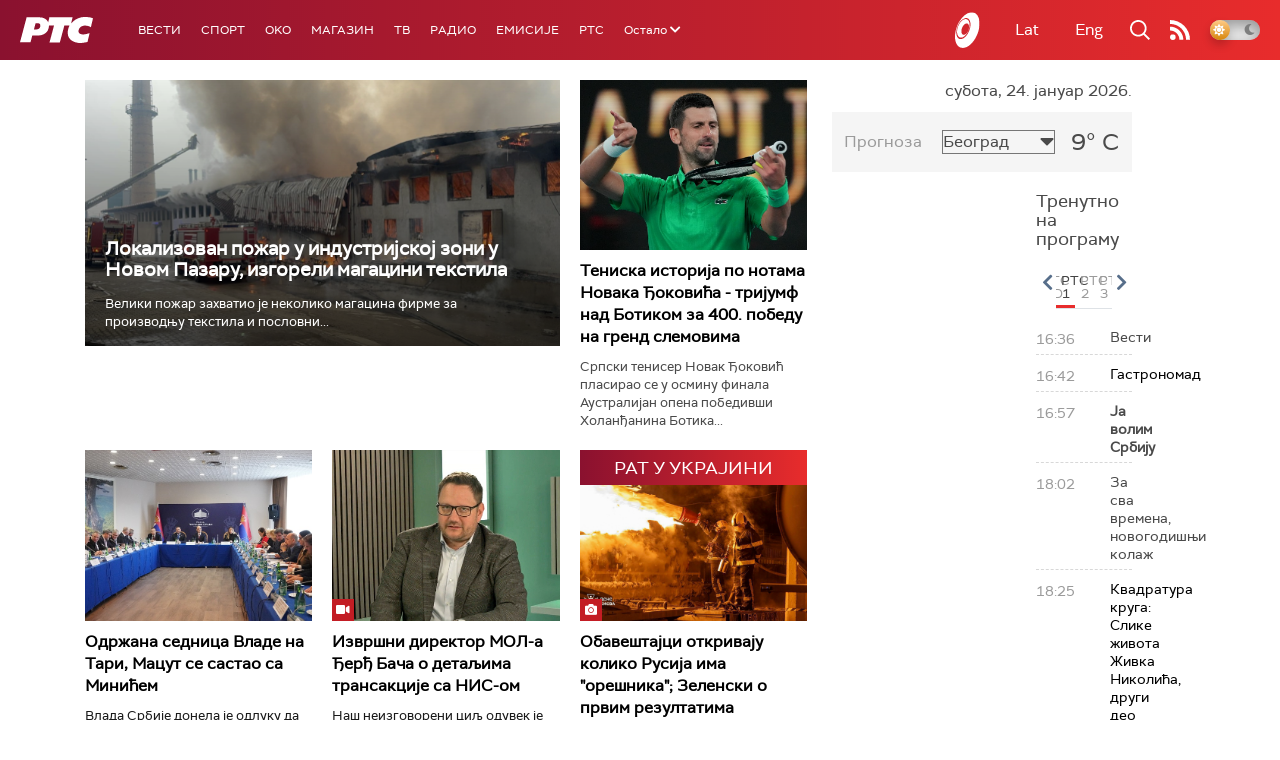

--- FILE ---
content_type: text/html;charset=UTF-8
request_url: https://www.rts.rs/ajax/epsilonScheme.jsp?itemId=&name=rts1
body_size: 507
content:






<div id="programList">
    
        <div class="programRow">
            <div class="time ColorOstalo">
                <span>16:36</span>
            </div>
            <div class="name ">
                
                
                    <span style="">Вести</span>
                
            </div>
        </div>
    
        <div class="programRow">
            <div class="time ColorOstalo">
                <span>16:42</span>
            </div>
            <div class="name ">
                
                    <a href="/tv/rts1/5871659/gastronomad.html">
                        <span style="">Гастрономад</span>
                    </a>
                
                
            </div>
        </div>
    
        <div class="programRow">
            <div class="time ColorOstalo">
                <span>16:57</span>
            </div>
            <div class="name current">
                
                
                    <span style="">Ја волим Србију</span>
                
            </div>
        </div>
    
        <div class="programRow">
            <div class="time ColorOstalo">
                <span>18:02</span>
            </div>
            <div class="name ">
                
                
                    <span style="">За сва времена, новогодишњи колаж</span>
                
            </div>
        </div>
    
        <div class="programRow">
            <div class="time ColorOstalo">
                <span>18:25</span>
            </div>
            <div class="name ">
                
                    <a href="/tv/rts1/5870830/slike-zivota-zivka-nikolica-drugi-deo.html">
                        <span style="">Квадратура круга: Слике живота Живка Николића, други део</span>
                    </a>
                
                
            </div>
        </div>
    
</div>

<div class="programListFull">
    <a href="/tv/rts1/broadcast.html"> 
        Програмска шема за данас
    </a>
</div>

--- FILE ---
content_type: text/html;charset=UTF-8
request_url: https://www.rts.rs/ajax/epsilonScheme.jsp?itemId=&name=rts-drama
body_size: 437
content:






<div id="programList">
    
        <div class="programRow">
            <div class="time ColorOstalo">
                <span>18:00</span>
            </div>
            <div class="name current">
                
                    <a href="/tv/rts-drama/5858433/vojna-akademija-17-epizoda.html">
                        <span style="">Војна академија, 17. епизода</span>
                    </a>
                
                
            </div>
        </div>
    
        <div class="programRow">
            <div class="time ColorOstalo">
                <span>18:58</span>
            </div>
            <div class="name ">
                
                    <a href="/tv/rts-drama/5858431/vojna-akademija-18-epizoda.html">
                        <span style="">Војна академија, 18. епизода</span>
                    </a>
                
                
            </div>
        </div>
    
        <div class="programRow">
            <div class="time ColorOstalo">
                <span>19:50</span>
            </div>
            <div class="name ">
                
                    <a href="/tv/rts-drama/5858463/juzni-vetar-8-14.html">
                        <span style="">Јужни ветар, 8-14</span>
                    </a>
                
                
            </div>
        </div>
    
        <div class="programRow">
            <div class="time ColorOstalo">
                <span>20:47</span>
            </div>
            <div class="name ">
                
                    <a href="/tv/rts-drama/5858470/juzni-vetar-9-14.html">
                        <span style="">Јужни ветар, 9-14</span>
                    </a>
                
                
            </div>
        </div>
    
        <div class="programRow">
            <div class="time ColorOstalo">
                <span>21:46</span>
            </div>
            <div class="name ">
                
                    <a href="/tv/rts-drama/5858479/juzni-vetar-10-14.html">
                        <span style="">Јужни ветар, 10-14</span>
                    </a>
                
                
            </div>
        </div>
    
</div>

<div class="programListFull">
    <a href="/tv/rts-drama/broadcast.html"> 
        Програмска шема за данас
    </a>
</div>

--- FILE ---
content_type: text/html; charset=utf-8
request_url: https://www.google.com/recaptcha/api2/aframe
body_size: 269
content:
<!DOCTYPE HTML><html><head><meta http-equiv="content-type" content="text/html; charset=UTF-8"></head><body><script nonce="X_p8zsKXNDdnE0AZVNu_Zw">/** Anti-fraud and anti-abuse applications only. See google.com/recaptcha */ try{var clients={'sodar':'https://pagead2.googlesyndication.com/pagead/sodar?'};window.addEventListener("message",function(a){try{if(a.source===window.parent){var b=JSON.parse(a.data);var c=clients[b['id']];if(c){var d=document.createElement('img');d.src=c+b['params']+'&rc='+(localStorage.getItem("rc::a")?sessionStorage.getItem("rc::b"):"");window.document.body.appendChild(d);sessionStorage.setItem("rc::e",parseInt(sessionStorage.getItem("rc::e")||0)+1);localStorage.setItem("rc::h",'1769270798157');}}}catch(b){}});window.parent.postMessage("_grecaptcha_ready", "*");}catch(b){}</script></body></html>